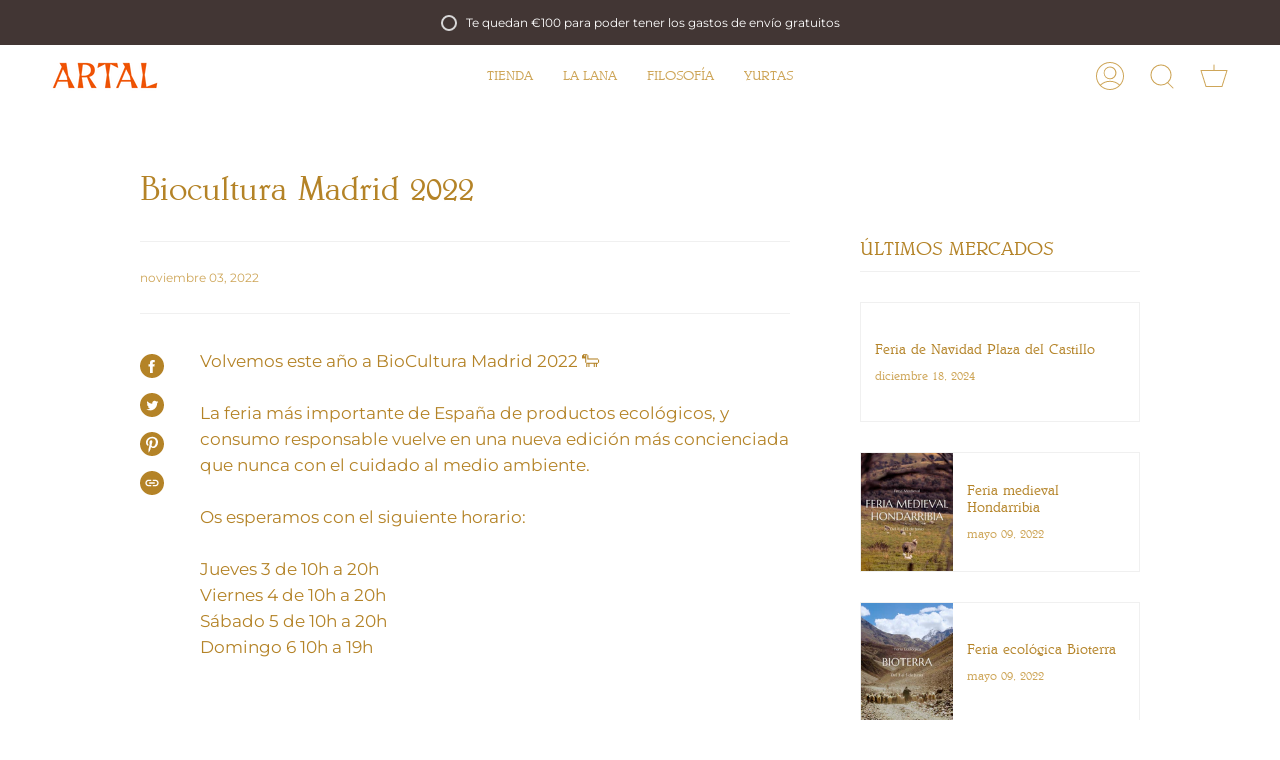

--- FILE ---
content_type: text/css
request_url: https://artal.eus/cdn/shop/t/6/assets/font-settings.css?v=139206749731847321271759333198
body_size: 149
content:
@font-face{font-family:Petrona;font-weight:400;font-style:normal;font-display:swap;src:url(//artal.eus/cdn/fonts/petrona/petrona_n4.ba8a3238dead492e2024dc34ddb3d60af325e68d.woff2?h1=YXJ0YWwuZXVz&h2=YXJ0YWwtbGFuYS5hY2NvdW50Lm15c2hvcGlmeS5jb20&hmac=59a00d889c0c56845f15e64863d388db42ba511c6bed3df6ecf17faa848efb59) format("woff2"),url(//artal.eus/cdn/fonts/petrona/petrona_n4.0d9e908ac91871503cab7812e04f186692860498.woff?h1=YXJ0YWwuZXVz&h2=YXJ0YWwtbGFuYS5hY2NvdW50Lm15c2hvcGlmeS5jb20&hmac=d8a24d4d4cf22749baa0fc3b6119bfaea69c06b2cd179e31cbb54a53bf78f72f) format("woff")}@font-face{font-family:Montserrat;font-weight:400;font-style:normal;font-display:swap;src:url(//artal.eus/cdn/fonts/montserrat/montserrat_n4.81949fa0ac9fd2021e16436151e8eaa539321637.woff2?h1=YXJ0YWwuZXVz&h2=YXJ0YWwtbGFuYS5hY2NvdW50Lm15c2hvcGlmeS5jb20&hmac=ae94210f1d084043c0f696fecf48a1679ad52ee6cc57658e17886b8e7bca5200) format("woff2"),url(//artal.eus/cdn/fonts/montserrat/montserrat_n4.a6c632ca7b62da89c3594789ba828388aac693fe.woff?h1=YXJ0YWwuZXVz&h2=YXJ0YWwtbGFuYS5hY2NvdW50Lm15c2hvcGlmeS5jb20&hmac=39f7f6be08bd25ba9a6d69ca814a6d683335fa16aed9546ce339dd2e72aa8e81) format("woff")}@font-face{font-family:Petrona;font-weight:500;font-style:normal;font-display:swap;src:url(//artal.eus/cdn/fonts/petrona/petrona_n5.8290dca6c13aa77132053df336663d94063b6c57.woff2?h1=YXJ0YWwuZXVz&h2=YXJ0YWwtbGFuYS5hY2NvdW50Lm15c2hvcGlmeS5jb20&hmac=c221b5f9171f3566bc3b698c4419dd67fd39e0dc5462ff447c5f72dd79864d36) format("woff2"),url(//artal.eus/cdn/fonts/petrona/petrona_n5.348f7c34b0696cb4b1bfafcfbfbe502d80218774.woff?h1=YXJ0YWwuZXVz&h2=YXJ0YWwtbGFuYS5hY2NvdW50Lm15c2hvcGlmeS5jb20&hmac=b4c5af8d96cb8f4358da2b4da068617f82a62fb11b6c8282c4d229b541b11721) format("woff")}@font-face{font-family:Montserrat;font-weight:500;font-style:normal;font-display:swap;src:url(//artal.eus/cdn/fonts/montserrat/montserrat_n5.07ef3781d9c78c8b93c98419da7ad4fbeebb6635.woff2?h1=YXJ0YWwuZXVz&h2=YXJ0YWwtbGFuYS5hY2NvdW50Lm15c2hvcGlmeS5jb20&hmac=b1466dc034d2ae868c219e5da96a937d2f26ee5783cb13944c9bd6ab4c2601cf) format("woff2"),url(//artal.eus/cdn/fonts/montserrat/montserrat_n5.adf9b4bd8b0e4f55a0b203cdd84512667e0d5e4d.woff?h1=YXJ0YWwuZXVz&h2=YXJ0YWwtbGFuYS5hY2NvdW50Lm15c2hvcGlmeS5jb20&hmac=505e267ce9086590046eb3d5ea9759063327a45824777f73786fd0018b6f77f7) format("woff")}@font-face{font-family:Montserrat;font-weight:400;font-style:italic;font-display:swap;src:url(//artal.eus/cdn/fonts/montserrat/montserrat_i4.5a4ea298b4789e064f62a29aafc18d41f09ae59b.woff2?h1=YXJ0YWwuZXVz&h2=YXJ0YWwtbGFuYS5hY2NvdW50Lm15c2hvcGlmeS5jb20&hmac=4039f1cace7d4f9ac26bfde08532f5a60798300ac83dc23d8493eaa742e404db) format("woff2"),url(//artal.eus/cdn/fonts/montserrat/montserrat_i4.072b5869c5e0ed5b9d2021e4c2af132e16681ad2.woff?h1=YXJ0YWwuZXVz&h2=YXJ0YWwtbGFuYS5hY2NvdW50Lm15c2hvcGlmeS5jb20&hmac=8f7e0badb3d7aa21a926d916f5e5e95e482737a1303f5be7969717a539de4e44) format("woff")}@font-face{font-family:Montserrat;font-weight:500;font-style:italic;font-display:swap;src:url(//artal.eus/cdn/fonts/montserrat/montserrat_i5.d3a783eb0cc26f2fda1e99d1dfec3ebaea1dc164.woff2?h1=YXJ0YWwuZXVz&h2=YXJ0YWwtbGFuYS5hY2NvdW50Lm15c2hvcGlmeS5jb20&hmac=b4a09308452fda538e200248fa813c179fce40872957ac793e4cf8ff359d3ce7) format("woff2"),url(//artal.eus/cdn/fonts/montserrat/montserrat_i5.76d414ea3d56bb79ef992a9c62dce2e9063bc062.woff?h1=YXJ0YWwuZXVz&h2=YXJ0YWwtbGFuYS5hY2NvdW50Lm15c2hvcGlmeS5jb20&hmac=2bf492f6d14040996c974fb268a8a64ddbd56efed4ff65ce7e3a7a402756e413) format("woff")}
/*# sourceMappingURL=/cdn/shop/t/6/assets/font-settings.css.map?v=139206749731847321271759333198 */
